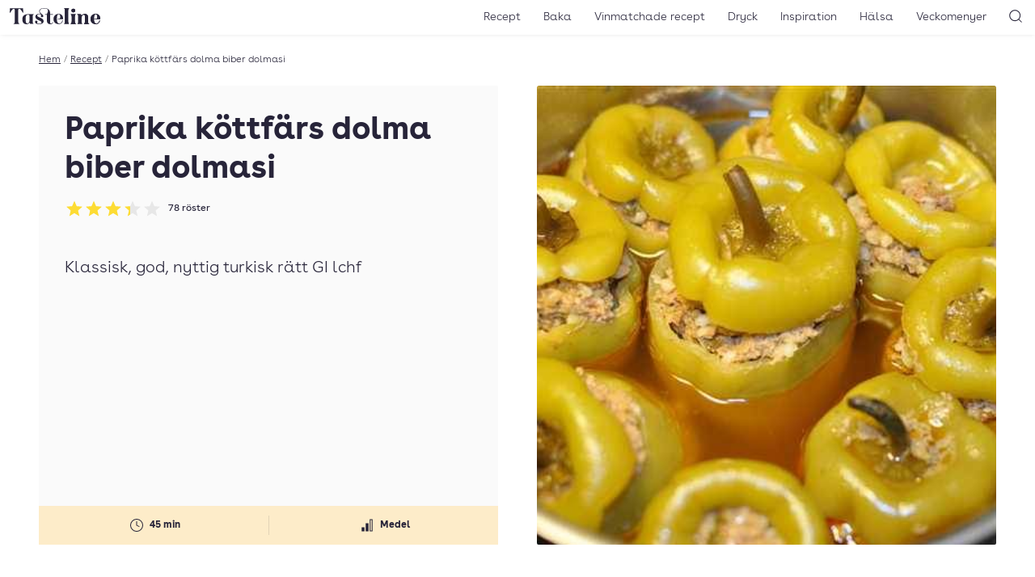

--- FILE ---
content_type: application/javascript; charset=UTF-8
request_url: https://tasteline.disqus.com/count-data.js?2=https%3A%2F%2Fwww.tasteline.com%2Frecept%2Fpaprika-kottfars-dolma-biber-dolmasi%2F
body_size: 332
content:
var DISQUSWIDGETS;

if (typeof DISQUSWIDGETS != 'undefined') {
    DISQUSWIDGETS.displayCount({"text":{"and":"och","comments":{"zero":"Bli f\u00f6rst att kommentera","multiple":"{num} kommentarer","one":"1 kommentar"}},"counts":[{"id":"https:\/\/www.tasteline.com\/recept\/paprika-kottfars-dolma-biber-dolmasi\/","comments":0}]});
}